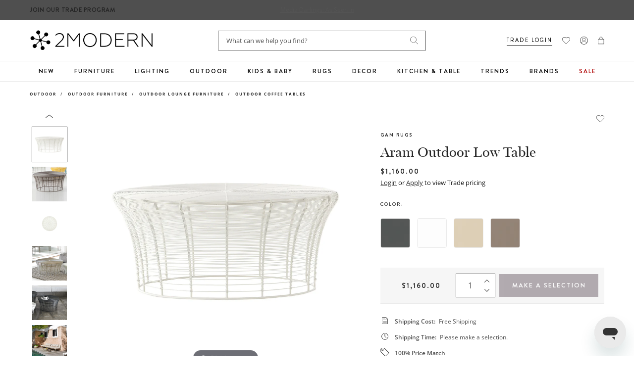

--- FILE ---
content_type: text/css
request_url: https://www.2modern.com/cdn/shop/t/923/assets/announcement.css?v=19022096901668015671764018157
body_size: -318
content:
.announcementBar .AnnouncementBar__Wrapper :is(a,p){font-family:Open Sans;font-weight:400;line-height:24px;text-align:center;letter-spacing:.5px;text-transform:none;color:rgb(var(--color-foreground))}.promotionBar{border:none}#section-promotion .promotionBar .promotionBar__Wrapper :is(a,p){font-family:Brandon Grotesque;font-size:11px;font-weight:550;line-height:24px;letter-spacing:2px;text-decoration-line:underline;text-transform:uppercase;color:rgb(var(--color-foreground))}#section-promotion .promotionBar .promotionBar__Wrapper{padding:0}.promotionBar__divide{padding:0 9px;color:inherit}.announcementBar{background:unset}@media screen and (max-width: 767px){#section-promotion .promotionBar{justify-content:flex-start}#section-promotion .promotionBar .promotionBar__Wrapper a,#section-promotion .promotionBar .promotionBar__Wrapper p,.promotionBar__divide{letter-spacing:0;font-weight:700}.header-top{background-color:#6a6a6a!important}#section-promotion .promotionBar{justify-content:flex-start;justify-content:center;background:#4f4f4f}.site-header .container{padding-left:13px;padding-right:16px}}@media only screen and (min-width: 1024px){.announcementBar .AnnouncementBar__Wrapper :is(a,p){text-align:left;padding-inline:0}.announcementBar{width:fit-content}.section-announcement{position:relative;z-index:22}.section-announcement .container{position:relative}.section-announcement .announcement-wrap{position:absolute;left:0;display:block;padding-inline:20px;text-align:left;margin:0 auto}#section-promotion{margin:0}.header-top .announcementBar,.header-top .promotionBar{background-color:transparent}#section-promotion .promotionBar .promotionBar__Wrapper :is(a,p){font-size:12px}.promotionBar__divide{padding:0 32px}}@media only screen and (min-width: 1221px){.section-announcement .announcement-wrap{min-width:400px;left:calc((100% - 1200px)/2)}}.announcementBar a{text-decoration:none}
/*# sourceMappingURL=/cdn/shop/t/923/assets/announcement.css.map?v=19022096901668015671764018157 */


--- FILE ---
content_type: text/javascript; charset=utf-8
request_url: https://www.2modern.com/products/aram-outdoor-low-table.js
body_size: 1552
content:
{"id":8823997769,"title":"Aram Outdoor Low Table","handle":"aram-outdoor-low-table","description":"\u003cp\u003eThe Aram Low Table is a wireframe side table inspired by artisan design in India. Suitable for indoor or outdoor use, each Aram Table is handcrafted using stainless steel wire, rendering each piece totally unique. Easily adaptable to any design scheme–contemporary coastal, bohemian, transitional, or eclectic–the tables can be combined together at different heights and varying colors to create a beautiful, layered space.\u003c\/p\u003e\n\u003cbr\u003e\n\u003cp\u003e\u003cstrong\u003eFeatures\u003c\/strong\u003e\u003c\/p\u003e\n\u003cul\u003e\n\u003cli\u003eAram Collection\u003c\/li\u003e\n\u003cli\u003eMade in India\u003c\/li\u003e\n\u003cli\u003eAvailable in various colors\u003c\/li\u003e\n\u003c\/ul\u003e","published_at":"2017-02-09T16:13:00-08:00","created_at":"2017-02-07T21:45:34-08:00","vendor":"Gandia Blasco USA, Inc.","type":"Outdoor\/Outdoor Furniture\/Outdoor Lounge Furniture\/Outdoor Coffee Tables","tags":["Brand: GAN Rugs","Category: Furniture","Coffee","Coffee Tables","Collection: Aram","Color: Blue","Color: Brown","Color: Tan","Color: White","Designer: Nendo","Development Update","Feature: Handmade","Furniture","GTK: Sustainable Brand","Material: Metal\/Stainless Steel","Outdoor","Outdoor Entertaining","Outdoor Only","PFA Status: Unknown","Primary: Coffee Table","Prop 65","Prop 65 Type: Cancer","Prop 65 Type: Developmental","Shape: Round","Style: Bohemian","Style: Coastal","Style: Farmhouse","Style: Tropical","Table","Tables"],"price":116000,"price_min":116000,"price_max":116000,"available":true,"price_varies":false,"compare_at_price":null,"compare_at_price_min":0,"compare_at_price_max":0,"compare_at_price_varies":false,"variants":[{"id":30503072137,"title":"Anthracite","option1":"Anthracite","option2":null,"option3":null,"sku":"101006","requires_shipping":true,"taxable":true,"featured_image":{"id":28128602325037,"product_id":8823997769,"position":7,"created_at":"2021-05-04T00:21:28-07:00","updated_at":"2025-05-18T23:56:12-07:00","alt":null,"width":800,"height":800,"src":"https:\/\/cdn.shopify.com\/s\/files\/1\/0265\/0083\/products\/gan-rugs-aram-outdoor-low-table_color-anthracite.jpg?v=1747637772","variant_ids":[30503072137]},"available":true,"name":"Aram Outdoor Low Table - Anthracite","public_title":"Anthracite","options":["Anthracite"],"price":116000,"weight":8664,"compare_at_price":null,"inventory_quantity":-1,"inventory_management":null,"inventory_policy":"continue","barcode":"","featured_media":{"alt":null,"id":20472086528045,"position":7,"preview_image":{"aspect_ratio":1.0,"height":800,"width":800,"src":"https:\/\/cdn.shopify.com\/s\/files\/1\/0265\/0083\/products\/gan-rugs-aram-outdoor-low-table_color-anthracite.jpg?v=1747637772"}},"quantity_rule":{"min":1,"max":null,"increment":1},"quantity_price_breaks":[],"requires_selling_plan":false,"selling_plan_allocations":[]},{"id":30503071433,"title":"White","option1":"White","option2":null,"option3":null,"sku":"101002","requires_shipping":true,"taxable":true,"featured_image":{"id":28128602685485,"product_id":8823997769,"position":10,"created_at":"2021-05-04T00:21:42-07:00","updated_at":"2025-05-18T23:56:12-07:00","alt":null,"width":2160,"height":2160,"src":"https:\/\/cdn.shopify.com\/s\/files\/1\/0265\/0083\/products\/gan-rugs-aram-outdoor-low-table_color-white.jpg?v=1747637772","variant_ids":[30503071433]},"available":true,"name":"Aram Outdoor Low Table - White","public_title":"White","options":["White"],"price":116000,"weight":8664,"compare_at_price":null,"inventory_quantity":0,"inventory_management":null,"inventory_policy":"continue","barcode":"","featured_media":{"alt":null,"id":20472086888493,"position":10,"preview_image":{"aspect_ratio":1.0,"height":2160,"width":2160,"src":"https:\/\/cdn.shopify.com\/s\/files\/1\/0265\/0083\/products\/gan-rugs-aram-outdoor-low-table_color-white.jpg?v=1747637772"}},"quantity_rule":{"min":1,"max":null,"increment":1},"quantity_price_breaks":[],"requires_selling_plan":false,"selling_plan_allocations":[]},{"id":30503071689,"title":"Sand","option1":"Sand","option2":null,"option3":null,"sku":"101004","requires_shipping":true,"taxable":true,"featured_image":{"id":28128602554413,"product_id":8823997769,"position":9,"created_at":"2021-05-04T00:21:38-07:00","updated_at":"2025-05-18T23:56:12-07:00","alt":null,"width":800,"height":800,"src":"https:\/\/cdn.shopify.com\/s\/files\/1\/0265\/0083\/products\/gan-rugs-aram-outdoor-low-table_color-sand.jpg?v=1747637772","variant_ids":[30503071689]},"available":true,"name":"Aram Outdoor Low Table - Sand","public_title":"Sand","options":["Sand"],"price":116000,"weight":8664,"compare_at_price":null,"inventory_quantity":-2,"inventory_management":null,"inventory_policy":"continue","barcode":"","featured_media":{"alt":null,"id":20472086757421,"position":9,"preview_image":{"aspect_ratio":1.0,"height":800,"width":800,"src":"https:\/\/cdn.shopify.com\/s\/files\/1\/0265\/0083\/products\/gan-rugs-aram-outdoor-low-table_color-sand.jpg?v=1747637772"}},"quantity_rule":{"min":1,"max":null,"increment":1},"quantity_price_breaks":[],"requires_selling_plan":false,"selling_plan_allocations":[]},{"id":30503071945,"title":"Bronze","option1":"Bronze","option2":null,"option3":null,"sku":"101005","requires_shipping":true,"taxable":true,"featured_image":{"id":28128602423341,"product_id":8823997769,"position":8,"created_at":"2021-05-04T00:21:31-07:00","updated_at":"2025-05-18T23:56:12-07:00","alt":null,"width":800,"height":800,"src":"https:\/\/cdn.shopify.com\/s\/files\/1\/0265\/0083\/products\/gan-rugs-aram-outdoor-low-table_color-bronze.jpg?v=1747637772","variant_ids":[30503071945]},"available":true,"name":"Aram Outdoor Low Table - Bronze","public_title":"Bronze","options":["Bronze"],"price":116000,"weight":8664,"compare_at_price":null,"inventory_quantity":1,"inventory_management":null,"inventory_policy":"continue","barcode":"","featured_media":{"alt":null,"id":20472086626349,"position":8,"preview_image":{"aspect_ratio":1.0,"height":800,"width":800,"src":"https:\/\/cdn.shopify.com\/s\/files\/1\/0265\/0083\/products\/gan-rugs-aram-outdoor-low-table_color-bronze.jpg?v=1747637772"}},"quantity_rule":{"min":1,"max":null,"increment":1},"quantity_price_breaks":[],"requires_selling_plan":false,"selling_plan_allocations":[]}],"images":["\/\/cdn.shopify.com\/s\/files\/1\/0265\/0083\/products\/gan-rugs-aram-outdoor-low-table.jpg?v=1620112887","\/\/cdn.shopify.com\/s\/files\/1\/0265\/0083\/files\/gan-rugs1-aram-outdoor-low-table-color-agate-grey.jpg?v=1747637772","\/\/cdn.shopify.com\/s\/files\/1\/0265\/0083\/files\/gan-rugs1-aram-outdoor-low-table-color-anthracite.jpg?v=1747637772","\/\/cdn.shopify.com\/s\/files\/1\/0265\/0083\/files\/gan-rugs1-aram-outdoor-low-table-color-bronze.jpg?v=1747637772","\/\/cdn.shopify.com\/s\/files\/1\/0265\/0083\/files\/gan-rugs1-aram-outdoor-low-table-color-sand.jpg?v=1747637772","\/\/cdn.shopify.com\/s\/files\/1\/0265\/0083\/files\/gan-rugs1-aram-outdoor-low-table-color-white.jpg?v=1747637772","\/\/cdn.shopify.com\/s\/files\/1\/0265\/0083\/products\/gan-rugs-aram-outdoor-low-table_color-anthracite.jpg?v=1747637772","\/\/cdn.shopify.com\/s\/files\/1\/0265\/0083\/products\/gan-rugs-aram-outdoor-low-table_color-bronze.jpg?v=1747637772","\/\/cdn.shopify.com\/s\/files\/1\/0265\/0083\/products\/gan-rugs-aram-outdoor-low-table_color-sand.jpg?v=1747637772","\/\/cdn.shopify.com\/s\/files\/1\/0265\/0083\/products\/gan-rugs-aram-outdoor-low-table_color-white.jpg?v=1747637772","\/\/cdn.shopify.com\/s\/files\/1\/0265\/0083\/products\/gan-rugs-aram-outdoor-low-table_view-add01.jpg?v=1747637772","\/\/cdn.shopify.com\/s\/files\/1\/0265\/0083\/files\/gan-rugs-aram-outdoor-low-table-view-add10.jpg?v=1747637772","\/\/cdn.shopify.com\/s\/files\/1\/0265\/0083\/products\/gan-rugs-aram-outdoor-low-table_view-add02.jpg?v=1747637772","\/\/cdn.shopify.com\/s\/files\/1\/0265\/0083\/files\/gan-rugs-aram-outdoor-low-table-view-add11.jpg?v=1747637772","\/\/cdn.shopify.com\/s\/files\/1\/0265\/0083\/files\/gan-rugs-aram-outdoor-low-table-view-add13.jpg?v=1747637772","\/\/cdn.shopify.com\/s\/files\/1\/0265\/0083\/files\/gan-rugs-aram-outdoor-low-table-view-add14.jpg?v=1747637772","\/\/cdn.shopify.com\/s\/files\/1\/0265\/0083\/files\/gan-rugs-aram-outdoor-low-table-view-add12.jpg?v=1747637772","\/\/cdn.shopify.com\/s\/files\/1\/0265\/0083\/files\/gan-rugs-aram-outdoor-low-table_view-add20.jpg?v=1747637772","\/\/cdn.shopify.com\/s\/files\/1\/0265\/0083\/files\/gan-rugs-aram-outdoor-low-table_view-add21.jpg?v=1747637772","\/\/cdn.shopify.com\/s\/files\/1\/0265\/0083\/files\/gan-rugs-aram-outdoor-low-table_view-add22.jpg?v=1747637772","\/\/cdn.shopify.com\/s\/files\/1\/0265\/0083\/files\/gan-rugs-aram-outdoor-low-table_view-add23.jpg?v=1747637772","\/\/cdn.shopify.com\/s\/files\/1\/0265\/0083\/files\/gan-rugs-aram-outdoor-low-table_view-add24.jpg?v=1747637772","\/\/cdn.shopify.com\/s\/files\/1\/0265\/0083\/files\/gan-rugs-aram-outdoor-low-table_view-add25.jpg?v=1747637772","\/\/cdn.shopify.com\/s\/files\/1\/0265\/0083\/products\/gan-rugs-aram-outdoor-low-table_view-add05.jpg?v=1747637772","\/\/cdn.shopify.com\/s\/files\/1\/0265\/0083\/files\/agate-grey.jpg?v=1747637781"],"featured_image":"\/\/cdn.shopify.com\/s\/files\/1\/0265\/0083\/products\/gan-rugs-aram-outdoor-low-table.jpg?v=1620112887","options":[{"name":"Color","position":1,"values":["Anthracite","White","Sand","Bronze"]}],"url":"\/products\/aram-outdoor-low-table","media":[{"alt":null,"id":20472086462509,"position":1,"preview_image":{"aspect_ratio":1.0,"height":2160,"width":2160,"src":"https:\/\/cdn.shopify.com\/s\/files\/1\/0265\/0083\/products\/gan-rugs-aram-outdoor-low-table.jpg?v=1620112887"},"aspect_ratio":1.0,"height":2160,"media_type":"image","src":"https:\/\/cdn.shopify.com\/s\/files\/1\/0265\/0083\/products\/gan-rugs-aram-outdoor-low-table.jpg?v=1620112887","width":2160},{"alt":null,"id":27264018546733,"position":2,"preview_image":{"aspect_ratio":1.0,"height":556,"width":556,"src":"https:\/\/cdn.shopify.com\/s\/files\/1\/0265\/0083\/files\/gan-rugs1-aram-outdoor-low-table-color-agate-grey.jpg?v=1747637772"},"aspect_ratio":1.0,"height":556,"media_type":"image","src":"https:\/\/cdn.shopify.com\/s\/files\/1\/0265\/0083\/files\/gan-rugs1-aram-outdoor-low-table-color-agate-grey.jpg?v=1747637772","width":556},{"alt":null,"id":27264018579501,"position":3,"preview_image":{"aspect_ratio":1.0,"height":556,"width":556,"src":"https:\/\/cdn.shopify.com\/s\/files\/1\/0265\/0083\/files\/gan-rugs1-aram-outdoor-low-table-color-anthracite.jpg?v=1747637772"},"aspect_ratio":1.0,"height":556,"media_type":"image","src":"https:\/\/cdn.shopify.com\/s\/files\/1\/0265\/0083\/files\/gan-rugs1-aram-outdoor-low-table-color-anthracite.jpg?v=1747637772","width":556},{"alt":null,"id":27264018612269,"position":4,"preview_image":{"aspect_ratio":1.0,"height":556,"width":556,"src":"https:\/\/cdn.shopify.com\/s\/files\/1\/0265\/0083\/files\/gan-rugs1-aram-outdoor-low-table-color-bronze.jpg?v=1747637772"},"aspect_ratio":1.0,"height":556,"media_type":"image","src":"https:\/\/cdn.shopify.com\/s\/files\/1\/0265\/0083\/files\/gan-rugs1-aram-outdoor-low-table-color-bronze.jpg?v=1747637772","width":556},{"alt":null,"id":27264018645037,"position":5,"preview_image":{"aspect_ratio":1.0,"height":556,"width":556,"src":"https:\/\/cdn.shopify.com\/s\/files\/1\/0265\/0083\/files\/gan-rugs1-aram-outdoor-low-table-color-sand.jpg?v=1747637772"},"aspect_ratio":1.0,"height":556,"media_type":"image","src":"https:\/\/cdn.shopify.com\/s\/files\/1\/0265\/0083\/files\/gan-rugs1-aram-outdoor-low-table-color-sand.jpg?v=1747637772","width":556},{"alt":null,"id":27264018677805,"position":6,"preview_image":{"aspect_ratio":1.0,"height":556,"width":556,"src":"https:\/\/cdn.shopify.com\/s\/files\/1\/0265\/0083\/files\/gan-rugs1-aram-outdoor-low-table-color-white.jpg?v=1747637772"},"aspect_ratio":1.0,"height":556,"media_type":"image","src":"https:\/\/cdn.shopify.com\/s\/files\/1\/0265\/0083\/files\/gan-rugs1-aram-outdoor-low-table-color-white.jpg?v=1747637772","width":556},{"alt":null,"id":20472086528045,"position":7,"preview_image":{"aspect_ratio":1.0,"height":800,"width":800,"src":"https:\/\/cdn.shopify.com\/s\/files\/1\/0265\/0083\/products\/gan-rugs-aram-outdoor-low-table_color-anthracite.jpg?v=1747637772"},"aspect_ratio":1.0,"height":800,"media_type":"image","src":"https:\/\/cdn.shopify.com\/s\/files\/1\/0265\/0083\/products\/gan-rugs-aram-outdoor-low-table_color-anthracite.jpg?v=1747637772","width":800},{"alt":null,"id":20472086626349,"position":8,"preview_image":{"aspect_ratio":1.0,"height":800,"width":800,"src":"https:\/\/cdn.shopify.com\/s\/files\/1\/0265\/0083\/products\/gan-rugs-aram-outdoor-low-table_color-bronze.jpg?v=1747637772"},"aspect_ratio":1.0,"height":800,"media_type":"image","src":"https:\/\/cdn.shopify.com\/s\/files\/1\/0265\/0083\/products\/gan-rugs-aram-outdoor-low-table_color-bronze.jpg?v=1747637772","width":800},{"alt":null,"id":20472086757421,"position":9,"preview_image":{"aspect_ratio":1.0,"height":800,"width":800,"src":"https:\/\/cdn.shopify.com\/s\/files\/1\/0265\/0083\/products\/gan-rugs-aram-outdoor-low-table_color-sand.jpg?v=1747637772"},"aspect_ratio":1.0,"height":800,"media_type":"image","src":"https:\/\/cdn.shopify.com\/s\/files\/1\/0265\/0083\/products\/gan-rugs-aram-outdoor-low-table_color-sand.jpg?v=1747637772","width":800},{"alt":null,"id":20472086888493,"position":10,"preview_image":{"aspect_ratio":1.0,"height":2160,"width":2160,"src":"https:\/\/cdn.shopify.com\/s\/files\/1\/0265\/0083\/products\/gan-rugs-aram-outdoor-low-table_color-white.jpg?v=1747637772"},"aspect_ratio":1.0,"height":2160,"media_type":"image","src":"https:\/\/cdn.shopify.com\/s\/files\/1\/0265\/0083\/products\/gan-rugs-aram-outdoor-low-table_color-white.jpg?v=1747637772","width":2160},{"alt":null,"id":20472087281709,"position":11,"preview_image":{"aspect_ratio":1.0,"height":800,"width":800,"src":"https:\/\/cdn.shopify.com\/s\/files\/1\/0265\/0083\/products\/gan-rugs-aram-outdoor-low-table_view-add01.jpg?v=1747637772"},"aspect_ratio":1.0,"height":800,"media_type":"image","src":"https:\/\/cdn.shopify.com\/s\/files\/1\/0265\/0083\/products\/gan-rugs-aram-outdoor-low-table_view-add01.jpg?v=1747637772","width":800},{"alt":null,"id":27174957088813,"position":12,"preview_image":{"aspect_ratio":1.0,"height":800,"width":800,"src":"https:\/\/cdn.shopify.com\/s\/files\/1\/0265\/0083\/files\/gan-rugs-aram-outdoor-low-table-view-add10.jpg?v=1747637772"},"aspect_ratio":1.0,"height":800,"media_type":"image","src":"https:\/\/cdn.shopify.com\/s\/files\/1\/0265\/0083\/files\/gan-rugs-aram-outdoor-low-table-view-add10.jpg?v=1747637772","width":800},{"alt":null,"id":20472087314477,"position":13,"preview_image":{"aspect_ratio":1.0,"height":800,"width":800,"src":"https:\/\/cdn.shopify.com\/s\/files\/1\/0265\/0083\/products\/gan-rugs-aram-outdoor-low-table_view-add02.jpg?v=1747637772"},"aspect_ratio":1.0,"height":800,"media_type":"image","src":"https:\/\/cdn.shopify.com\/s\/files\/1\/0265\/0083\/products\/gan-rugs-aram-outdoor-low-table_view-add02.jpg?v=1747637772","width":800},{"alt":null,"id":27174957121581,"position":14,"preview_image":{"aspect_ratio":1.0,"height":800,"width":800,"src":"https:\/\/cdn.shopify.com\/s\/files\/1\/0265\/0083\/files\/gan-rugs-aram-outdoor-low-table-view-add11.jpg?v=1747637772"},"aspect_ratio":1.0,"height":800,"media_type":"image","src":"https:\/\/cdn.shopify.com\/s\/files\/1\/0265\/0083\/files\/gan-rugs-aram-outdoor-low-table-view-add11.jpg?v=1747637772","width":800},{"alt":null,"id":27195979235373,"position":15,"preview_image":{"aspect_ratio":1.0,"height":3000,"width":3000,"src":"https:\/\/cdn.shopify.com\/s\/files\/1\/0265\/0083\/files\/gan-rugs-aram-outdoor-low-table-view-add13.jpg?v=1747637772"},"aspect_ratio":1.0,"height":3000,"media_type":"image","src":"https:\/\/cdn.shopify.com\/s\/files\/1\/0265\/0083\/files\/gan-rugs-aram-outdoor-low-table-view-add13.jpg?v=1747637772","width":3000},{"alt":null,"id":27195979202605,"position":16,"preview_image":{"aspect_ratio":1.0,"height":3000,"width":3000,"src":"https:\/\/cdn.shopify.com\/s\/files\/1\/0265\/0083\/files\/gan-rugs-aram-outdoor-low-table-view-add14.jpg?v=1747637772"},"aspect_ratio":1.0,"height":3000,"media_type":"image","src":"https:\/\/cdn.shopify.com\/s\/files\/1\/0265\/0083\/files\/gan-rugs-aram-outdoor-low-table-view-add14.jpg?v=1747637772","width":3000},{"alt":null,"id":27174957154349,"position":17,"preview_image":{"aspect_ratio":1.0,"height":800,"width":800,"src":"https:\/\/cdn.shopify.com\/s\/files\/1\/0265\/0083\/files\/gan-rugs-aram-outdoor-low-table-view-add12.jpg?v=1747637772"},"aspect_ratio":1.0,"height":800,"media_type":"image","src":"https:\/\/cdn.shopify.com\/s\/files\/1\/0265\/0083\/files\/gan-rugs-aram-outdoor-low-table-view-add12.jpg?v=1747637772","width":800},{"alt":null,"id":27264018710573,"position":18,"preview_image":{"aspect_ratio":1.0,"height":3000,"width":3000,"src":"https:\/\/cdn.shopify.com\/s\/files\/1\/0265\/0083\/files\/gan-rugs-aram-outdoor-low-table_view-add20.jpg?v=1747637772"},"aspect_ratio":1.0,"height":3000,"media_type":"image","src":"https:\/\/cdn.shopify.com\/s\/files\/1\/0265\/0083\/files\/gan-rugs-aram-outdoor-low-table_view-add20.jpg?v=1747637772","width":3000},{"alt":null,"id":27264018743341,"position":19,"preview_image":{"aspect_ratio":1.0,"height":3000,"width":3000,"src":"https:\/\/cdn.shopify.com\/s\/files\/1\/0265\/0083\/files\/gan-rugs-aram-outdoor-low-table_view-add21.jpg?v=1747637772"},"aspect_ratio":1.0,"height":3000,"media_type":"image","src":"https:\/\/cdn.shopify.com\/s\/files\/1\/0265\/0083\/files\/gan-rugs-aram-outdoor-low-table_view-add21.jpg?v=1747637772","width":3000},{"alt":null,"id":27264018776109,"position":20,"preview_image":{"aspect_ratio":1.0,"height":2953,"width":2953,"src":"https:\/\/cdn.shopify.com\/s\/files\/1\/0265\/0083\/files\/gan-rugs-aram-outdoor-low-table_view-add22.jpg?v=1747637772"},"aspect_ratio":1.0,"height":2953,"media_type":"image","src":"https:\/\/cdn.shopify.com\/s\/files\/1\/0265\/0083\/files\/gan-rugs-aram-outdoor-low-table_view-add22.jpg?v=1747637772","width":2953},{"alt":null,"id":27264018808877,"position":21,"preview_image":{"aspect_ratio":1.0,"height":3000,"width":3000,"src":"https:\/\/cdn.shopify.com\/s\/files\/1\/0265\/0083\/files\/gan-rugs-aram-outdoor-low-table_view-add23.jpg?v=1747637772"},"aspect_ratio":1.0,"height":3000,"media_type":"image","src":"https:\/\/cdn.shopify.com\/s\/files\/1\/0265\/0083\/files\/gan-rugs-aram-outdoor-low-table_view-add23.jpg?v=1747637772","width":3000},{"alt":null,"id":27264018841645,"position":22,"preview_image":{"aspect_ratio":1.0,"height":2953,"width":2953,"src":"https:\/\/cdn.shopify.com\/s\/files\/1\/0265\/0083\/files\/gan-rugs-aram-outdoor-low-table_view-add24.jpg?v=1747637772"},"aspect_ratio":1.0,"height":2953,"media_type":"image","src":"https:\/\/cdn.shopify.com\/s\/files\/1\/0265\/0083\/files\/gan-rugs-aram-outdoor-low-table_view-add24.jpg?v=1747637772","width":2953},{"alt":null,"id":27264018907181,"position":23,"preview_image":{"aspect_ratio":1.0,"height":3000,"width":3000,"src":"https:\/\/cdn.shopify.com\/s\/files\/1\/0265\/0083\/files\/gan-rugs-aram-outdoor-low-table_view-add25.jpg?v=1747637772"},"aspect_ratio":1.0,"height":3000,"media_type":"image","src":"https:\/\/cdn.shopify.com\/s\/files\/1\/0265\/0083\/files\/gan-rugs-aram-outdoor-low-table_view-add25.jpg?v=1747637772","width":3000},{"alt":null,"id":20472087248941,"position":24,"preview_image":{"aspect_ratio":1.0,"height":800,"width":800,"src":"https:\/\/cdn.shopify.com\/s\/files\/1\/0265\/0083\/products\/gan-rugs-aram-outdoor-low-table_view-add05.jpg?v=1747637772"},"aspect_ratio":1.0,"height":800,"media_type":"image","src":"https:\/\/cdn.shopify.com\/s\/files\/1\/0265\/0083\/products\/gan-rugs-aram-outdoor-low-table_view-add05.jpg?v=1747637772","width":800},{"alt":null,"id":27264019202093,"position":25,"preview_image":{"aspect_ratio":1.0,"height":3000,"width":3000,"src":"https:\/\/cdn.shopify.com\/s\/files\/1\/0265\/0083\/files\/agate-grey.jpg?v=1747637781"},"aspect_ratio":1.0,"height":3000,"media_type":"image","src":"https:\/\/cdn.shopify.com\/s\/files\/1\/0265\/0083\/files\/agate-grey.jpg?v=1747637781","width":3000}],"requires_selling_plan":false,"selling_plan_groups":[]}

--- FILE ---
content_type: text/javascript
request_url: https://www.2modern.com/cdn/shop/t/923/assets/app.js?v=41730588517526202431764018157
body_size: 1544
content:
function toggleMenuMb(){document.querySelectorAll(".level-2 .mobile-nav__item--2.has-child .mobile-nav__link").forEach(item=>{item.addEventListener("click",function(e){e.target.parentElement.classList.remove("is-active"),e.target.parentElement.classList.toggle("is-open")})})}const SeeMore=(()=>{let s;return{settings(){return{content:document.querySelectorAll(".js-see-more"),originalContentArr:[],truncatedContentArr:[],moreLink:"See More",lessLink:"See Less"}},init(){s=this.settings(),this.bindEvents()},bindEvents(){SeeMore.truncateText()},countWords(str){return str.split(/\s+/).length},ellipseContent(str,wordsNum){return str.split(/\s+/).slice(0,wordsNum).join(" ")+"..."},truncateText(){for(let i=0;i<s.content.length;i++){s.content[i].querySelectorAll("span, p, strong").forEach(el=>{el.textContent.trim()===""&&el.parentNode.removeChild(el)});const originalContent=s.content[i].innerHTML,numberOfWords=s.content[i].dataset.rmWords/2,truncateContent=SeeMore.ellipseContent(originalContent,numberOfWords),originalContentWords=SeeMore.countWords(originalContent);if(s.originalContentArr.push(originalContent),s.truncatedContentArr.push(truncateContent),numberOfWords<originalContentWords){s.content[i].innerHTML=s.truncatedContentArr[i];let self=i;SeeMore.createLink(self)}}SeeMore.handleClick(s.content)},createLink(index){const linkWrap=document.createElement("span");linkWrap.className="read-more__link-wrap",linkWrap.innerHTML=`<a id="read-more_${index}" class="read-more__link" style="cursor:pointer;">${s.moreLink}</a>`,s.content[index].parentNode.insertBefore(linkWrap,s.content[index].nextSibling)},handleClick(el){const readMoreLink=document.querySelectorAll(".read-more__link");for(let j=0,l=readMoreLink.length;j<l;j++)readMoreLink[j].addEventListener("click",function(){let index=this.getAttribute("id").split("_")[1];el[index].classList.toggle("is-enlarged"),this.dataset.clicked!=="true"?(el[index].innerHTML=s.originalContentArr[index],this.innerHTML=s.lessLink,this.dataset.clicked=!0):(el[index].innerHTML=s.truncatedContentArr[index],this.innerHTML=s.moreLink,this.dataset.clicked=!1)})},openAll(){const instances=document.querySelectorAll(".read-more__link");for(let i=0;i<instances.length;i++)content[i].innerHTML=s.truncatedContentArr[i],instances[i].innerHTML=s.moreLink}}})();SeeMore.init();function pauseAllMedia(){document.querySelectorAll(".js-youtube").forEach(video=>{video.contentWindow.postMessage('{"event":"command","func":"pauseVideo","args":""}',"*")}),document.querySelectorAll(".js-vimeo").forEach(video=>{video.contentWindow.postMessage('{"method":"pause"}',"*")}),document.querySelectorAll("video").forEach(video=>video.pause()),document.querySelectorAll("product-model").forEach(model=>{model.modelViewerUI&&model.modelViewerUI.pause()})}class SliderComponent extends HTMLElement{constructor(){if(super(),this.slider=this.querySelector('[id^="Slider-"]'),this.sliderItems=this.querySelectorAll('[id^="Slide-"]'),this.enableSliderLooping=!1,this.currentPageElement=this.querySelector(".slider-counter--current"),this.pageTotalElement=this.querySelector(".slider-counter--total"),this.prevButton=this.querySelector('button[name="previous"]'),this.nextButton=this.querySelector('button[name="next"]'),!this.slider||!this.nextButton)return;this.initPages(),new ResizeObserver(entries=>this.initPages()).observe(this.slider),this.slider.addEventListener("scroll",this.update.bind(this)),this.prevButton.addEventListener("click",this.onButtonClick.bind(this)),this.nextButton.addEventListener("click",this.onButtonClick.bind(this))}initPages(){this.sliderItemsToShow=Array.from(this.sliderItems).filter(element=>element.clientWidth>0),!(this.sliderItemsToShow.length<2)&&(this.sliderItemOffset=this.sliderItemsToShow[1].offsetLeft-this.sliderItemsToShow[0].offsetLeft,this.slidesPerPage=Math.floor((this.slider.clientWidth-this.sliderItemsToShow[0].offsetLeft)/this.sliderItemOffset),this.totalPages=this.sliderItemsToShow.length-this.slidesPerPage+1,this.update())}resetPages(){this.sliderItems=this.querySelectorAll('[id^="Slide-"]'),this.initPages()}update(){if(!this.slider||!this.nextButton)return;const previousPage=this.currentPage;this.currentPage=Math.round(this.slider.scrollLeft/this.sliderItemOffset)+1,this.currentPageElement&&this.pageTotalElement&&(this.currentPageElement.textContent=this.currentPage,this.pageTotalElement.textContent=this.totalPages),this.currentPage!=previousPage&&this.dispatchEvent(new CustomEvent("slideChanged",{detail:{currentPage:this.currentPage,currentElement:this.sliderItemsToShow[this.currentPage-1]}})),!this.enableSliderLooping&&(this.isSlideVisible(this.sliderItemsToShow[0])&&this.slider.scrollLeft===0?this.prevButton.setAttribute("disabled","disabled"):this.prevButton.removeAttribute("disabled"),this.isSlideVisible(this.sliderItemsToShow[this.sliderItemsToShow.length-1])?this.nextButton.setAttribute("disabled","disabled"):this.nextButton.removeAttribute("disabled"))}isSlideVisible(element,offset=0){const lastVisibleSlide=this.slider.clientWidth+this.slider.scrollLeft-offset;return element.offsetLeft+element.clientWidth<=lastVisibleSlide&&element.offsetLeft>=this.slider.scrollLeft}onButtonClick(event){event.preventDefault();const step=event.currentTarget.dataset.step||1;this.slideScrollPosition=event.currentTarget.name==="next"?this.slider.scrollLeft+step*this.sliderItemOffset:this.slider.scrollLeft-step*this.sliderItemOffset,this.setSlidePosition(this.slideScrollPosition)}setSlidePosition(position){this.slider.scrollTo({left:position})}}customElements.define("slider-component",SliderComponent);class DeferredMedia extends HTMLElement{constructor(){super();const poster=this.querySelector('[id^="Deferred-Poster-"]');poster&&poster.addEventListener("click",this.loadContent.bind(this))}loadContent(focus=!0){if(window.pauseAllMedia(),!this.getAttribute("loaded")){const content2=document.createElement("div");content2.appendChild(this.querySelector("template").content.firstElementChild.cloneNode(!0)),this.setAttribute("loaded",!0);const deferredElement=this.appendChild(content2.querySelector("video, model-viewer, iframe"));focus&&deferredElement.focus(),deferredElement.nodeName=="VIDEO"&&deferredElement.getAttribute("autoplay")&&deferredElement.play()}}}customElements.define("deferred-media",DeferredMedia),toggleMenuMb(),$(document).ready(function(){if($(".content__tab").click(function(e){$(".content__tab-active").removeClass("content__tab-active"),$(this).addClass("content__tab-active"),$(".accordion__panel--active").removeClass("accordion__panel--active"),$("#"+$(this).attr("data-tab")).addClass("accordion__panel--active")}),$(".inner_content__tab").click(function(e){$(this).hasClass("inner_content__tab-active")?($(this).removeClass("inner_content__tab-active").attr("aria-expanded","false").text("See More"),$("#"+$(this).attr("data-tab")).removeClass("inner_accordion__panel--active").attr("aria-hidden","true")):($(this).addClass("inner_content__tab-active").attr("aria-expanded","true").text("See Less"),$("#"+$(this).attr("data-tab")).addClass("inner_accordion__panel--active").attr("aria-hidden","false"))}),$(".editorial-slider").length>0){let slider=tns({container:".editorial-slider",items:1,slideBy:"page",swipeAngle:!1,navPosition:"bottom",nav:!0,responsive:{768:{items:1,nav:!1}}})}$(document).on("keydown",function(event){event.key==="Escape"&&(hideSwatchRequestForm(),$("#klaviyo-bis-iframe").hide(),$(".site-header").trigger("click"))}),$(".swatch__link-handle").click(function(){showSwatchRequestForm()}),$("#js-swatch-anchor .btn-close").click(function(){hideSwatchRequestForm()}),$(".modal-overlay").click(function(){hideSwatchRequestForm()});function showSwatchRequestForm(){$("#js-swatch-anchor").show(),$(".modal-overlay").addClass("is-show"),$("body").addClass("overflow-hidden"),$(".pdp-product-form").find("a, button, input, label").attr("tabindex","2"),$(".pdp-buybox__content").find("a, button, input").attr("tabindex","2")}function hideSwatchRequestForm(){$("#js-swatch-anchor").hide(),$(".modal-overlay").removeClass("is-show"),$("body").removeClass("overflow-hidden"),$(".swatch__link-handle").focus(),$(".pdp-product-form").find("a, button, input, label").removeAttr("tabindex"),$(".pdp-buybox__content").find("a, button, input").removeAttr("tabindex")}$(".account-sidebar").on("click","li",function(){$(".account-sidebar").find(".account-nav").removeClass("opened")}),$(".ss__autocomplete--target").on("click",function(){$(".site-header").trigger("click")}),$("#reference-sku").click(function(){$("#reference-sku").toggleClass("show-full-sku")})});
//# sourceMappingURL=/cdn/shop/t/923/assets/app.js.map?v=41730588517526202431764018157
